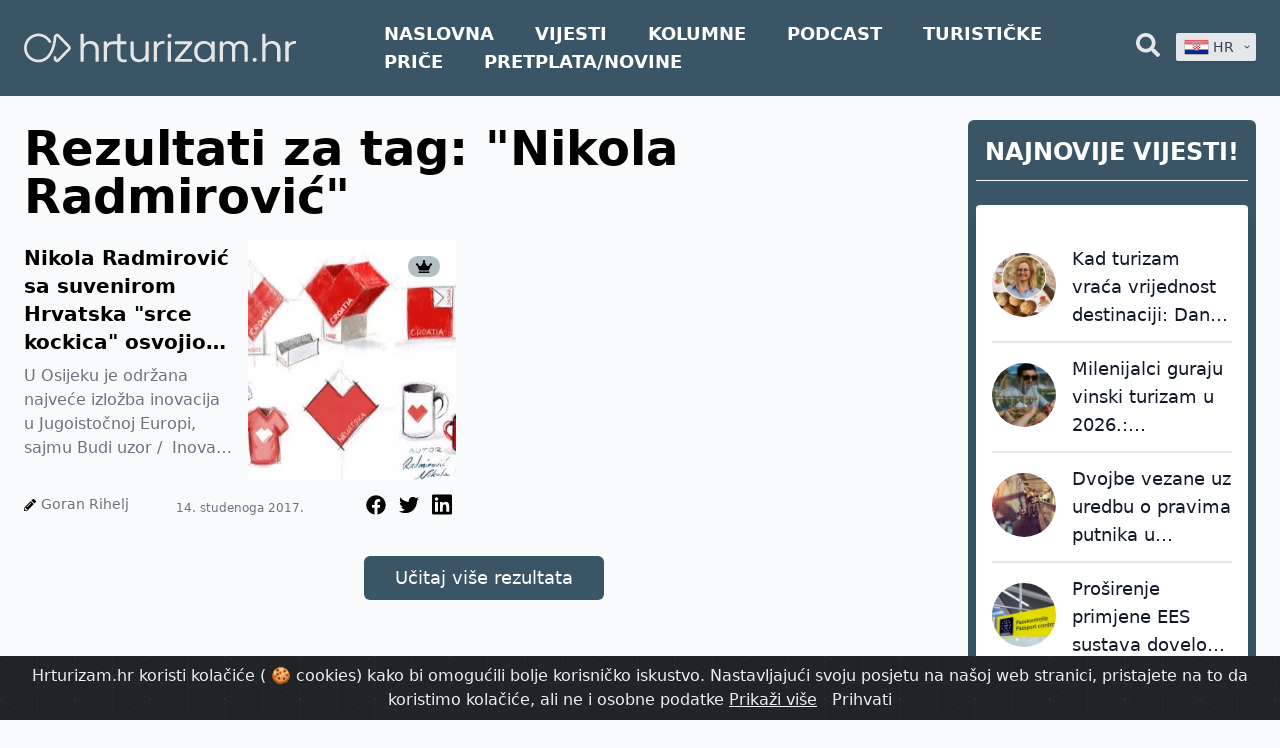

--- FILE ---
content_type: text/html; charset=UTF-8
request_url: https://hrturizam.hr/tag/nikola-radmirovic
body_size: 23267
content:
<!doctype html>
<html lang="hr" class="no-js">
<head>
    <meta charset="UTF-8">
<meta name="viewport" content="width=device-width, initial-scale=1.0, viewport-fit=cover" />
<title>Rezultati za tag: &quot;Nikola Radmirović&quot;</title>
<meta name="description" content="Rezultati za tag: &quot;Nikola Radmirović&quot;" />
    <meta name="robots" content="index, follow" />
<meta property="og:locale" content="hr" />
<meta property="og:type" content="website" />
<meta property="og:title" content="Rezultati za tag: &quot;Nikola Radmirović&quot;" />
<meta property="og:description" content="Rezultati za tag: &quot;Nikola Radmirović&quot;" />
<meta property="og:url" content="https://hrturizam.hr/tag/nikola-radmirovic" />
<meta property="og:site_name" content="hrturizam.hr" />
<meta property="article:modified_time" content="2021-11-03 09:16:42" />



<meta name="twitter:card" content="summary_large_image" />
<meta name="twitter:title" content="Rezultati za tag: &quot;Nikola Radmirović&quot;" />
<meta name="twitter:description" content="Rezultati za tag: &quot;Nikola Radmirović&quot;" />


<link rel="alternate" type="application/rss+xml" title="hrturizam.hr &raquo; Feed" href="https://hrturizam.hr/feed" />
<link rel="canonical" href="https://hrturizam.hr/tag/nikola-radmirovic" />

<meta name="csrf-token" content="Zdw9IQ2ReATrVGYe4KoqiavXp3HKNH42hO8NvKOu">
    <link rel="icon" href="/assets/meta/images/favicon.ico">

    <link rel="stylesheet" href="/assets/style.css?v=1714047656">

            <link href="/assets/css/app.css?id=fe0bd1f2595df3ba0827" rel="stylesheet">
    
            <style>
            .badge-top-right {
                margin-right: 0.5rem !important;
                margin-top: 1rem !important;
            }
        </style>
    
    <script>
    document.documentElement.classList.remove("no-js");

    /*! modernizr 3.6.0 (Custom Build) | MIT *
 * https://modernizr.com/download/?-webp-setclasses !*/
    !function(e,n,A){function o(e){var n=u.className,A=Modernizr._config.classPrefix||"";if(c&&(n=n.baseVal),Modernizr._config.enableJSClass){var o=new RegExp("(^|\\s)"+A+"no-js(\\s|$)");n=n.replace(o,"$1"+A+"js$2")}Modernizr._config.enableClasses&&(n+=" "+A+e.join(" "+A),c?u.className.baseVal=n:u.className=n)}function t(e,n){return typeof e===n}function a(){var e,n,A,o,a,i,l;for(var f in r)if(r.hasOwnProperty(f)){if(e=[],n=r[f],n.name&&(e.push(n.name.toLowerCase()),n.options&&n.options.aliases&&n.options.aliases.length))for(A=0;A<n.options.aliases.length;A++)e.push(n.options.aliases[A].toLowerCase());for(o=t(n.fn,"function")?n.fn():n.fn,a=0;a<e.length;a++)i=e[a],l=i.split("."),1===l.length?Modernizr[l[0]]=o:(!Modernizr[l[0]]||Modernizr[l[0]]instanceof Boolean||(Modernizr[l[0]]=new Boolean(Modernizr[l[0]])),Modernizr[l[0]][l[1]]=o),s.push((o?"":"no-")+l.join("-"))}}function i(e,n){if("object"==typeof e)for(var A in e)f(e,A)&&i(A,e[A]);else{e=e.toLowerCase();var t=e.split("."),a=Modernizr[t[0]];if(2==t.length&&(a=a[t[1]]),"undefined"!=typeof a)return Modernizr;n="function"==typeof n?n():n,1==t.length?Modernizr[t[0]]=n:(!Modernizr[t[0]]||Modernizr[t[0]]instanceof Boolean||(Modernizr[t[0]]=new Boolean(Modernizr[t[0]])),Modernizr[t[0]][t[1]]=n),o([(n&&0!=n?"":"no-")+t.join("-")]),Modernizr._trigger(e,n)}return Modernizr}var s=[],r=[],l={_version:"3.6.0",_config:{classPrefix:"",enableClasses:!0,enableJSClass:!0,usePrefixes:!0},_q:[],on:function(e,n){var A=this;setTimeout(function(){n(A[e])},0)},addTest:function(e,n,A){r.push({name:e,fn:n,options:A})},addAsyncTest:function(e){r.push({name:null,fn:e})}},Modernizr=function(){};Modernizr.prototype=l,Modernizr=new Modernizr;var f,u=n.documentElement,c="svg"===u.nodeName.toLowerCase();!function(){var e={}.hasOwnProperty;f=t(e,"undefined")||t(e.call,"undefined")?function(e,n){return n in e&&t(e.constructor.prototype[n],"undefined")}:function(n,A){return e.call(n,A)}}(),l._l={},l.on=function(e,n){this._l[e]||(this._l[e]=[]),this._l[e].push(n),Modernizr.hasOwnProperty(e)&&setTimeout(function(){Modernizr._trigger(e,Modernizr[e])},0)},l._trigger=function(e,n){if(this._l[e]){var A=this._l[e];setTimeout(function(){var e,o;for(e=0;e<A.length;e++)(o=A[e])(n)},0),delete this._l[e]}},Modernizr._q.push(function(){l.addTest=i}),Modernizr.addAsyncTest(function(){function e(e,n,A){function o(n){var o=n&&"load"===n.type?1==t.width:!1,a="webp"===e;i(e,a&&o?new Boolean(o):o),A&&A(n)}var t=new Image;t.onerror=o,t.onload=o,t.src=n}var n=[{uri:"[data-uri]",name:"webp"},{uri:"[data-uri]",name:"webp.alpha"},{uri:"[data-uri]",name:"webp.animation"},{uri:"[data-uri]",name:"webp.lossless"}],A=n.shift();e(A.name,A.uri,function(A){if(A&&"load"===A.type)for(var o=0;o<n.length;o++)e(n[o].name,n[o].uri)})}),a(),o(s),delete l.addTest,delete l.addAsyncTest;for(var p=0;p<Modernizr._q.length;p++)Modernizr._q[p]();e.Modernizr=Modernizr}(window,document);
</script>



    <!--google analytics-->
    <script>
        (function(i,s,o,g,r,a,m){i['GoogleAnalyticsObject']=r;i[r]=i[r]||function(){
            (i[r].q=i[r].q||[]).push(arguments)},i[r].l=1*new Date();a=s.createElement(o),
            m=s.getElementsByTagName(o)[0];a.async=1;a.src=g;m.parentNode.insertBefore(a,m)
        })(window,document,'script','https://www.google-analytics.com/analytics.js','ga');
        ga('create', 'UA-70827511-1', 'auto');
        ga('send', 'pageview');
    </script>
	
	<!-- Global site tag (gtag.js) - Google Analytics -->
	<script async src="https://www.googletagmanager.com/gtag/js?id=G-1E7FP1XLPC"></script>
	<script>
      window.dataLayer = window.dataLayer || [];
      function gtag(){dataLayer.push(arguments);}
      gtag('js', new Date());

      gtag('config', 'G-1E7FP1XLPC');
	</script>

</head>
<body id="body" class="bg-gray-50">
    <div class="flex flex-col h-screen justify-between">

        <header class="header-footer-color header-sticky">
    <div class="relative">
        <div class="max-w-7xl mx-auto px-4 sm:px-6" style="max-width: 100rem;">
            <div class="flex justify-between items-center space-x-2">

                <div class="flex justify-start" style="margin-right: 5rem">
                    <a href="https://hrturizam.hr">
                        <img width="450" height="200" class="h-24 logo-visibility" src="/assets/meta/images/hrturizam_bijeli.svg" alt="Hrturizam.hr">
                    </a>
                </div>

                <nav class="hidden lg:block flex lg:items-center w-full ">
                                            <a style="font-weight: 800; font-size: 1.1rem;" target="_self" href="/" class="mr-9 text-lg lg:text-xl text-center text-white hover-blue uppercase">Naslovna</a>
                                            <a style="font-weight: 800; font-size: 1.1rem;" target="_self" href="/vijesti" class="mr-9 text-lg lg:text-xl text-center text-white hover-blue uppercase">Vijesti</a>
                                            <a style="font-weight: 800; font-size: 1.1rem;" target="_self" href="/intervjui" class="mr-9 text-lg lg:text-xl text-center text-white hover-blue uppercase">Kolumne</a>
                                            <a style="font-weight: 800; font-size: 1.1rem;" target="_self" href="/podcast" class="mr-9 text-lg lg:text-xl text-center text-white hover-blue uppercase">Podcast</a>
                                            <a style="font-weight: 800; font-size: 1.1rem;" target="_blank" href="https://www.turistickeprice.hr/" class="mr-9 text-lg lg:text-xl text-center text-white hover-blue uppercase">Turističke priče</a>
                                            <a style="font-weight: 800; font-size: 1.1rem;" target="_blank" href="https://hrturizam.hr/premium/subscribe" class="mr-9 text-lg lg:text-xl text-center text-white hover-blue uppercase">Pretplata/Novine</a>
                                    </nav>

                <div class="-mr-2 -my-2 lg-hidden">
                    <button type="button" onclick="toggleMenu()" class="header-footer-color shadow-sm  rounded-md p-2 inline-flex items-center justify-center text-gray-600 hover:text-gray-500 hover:bg-gray-100 focus:outline-none focus:ring-2 focus:ring-inset focus:ring-yellow-500" aria-expanded="false">
                        <span class="sr-only">Open menu</span>

                        <svg class="text-white  h-6 w-6" xmlns="http://www.w3.org/2000/svg" fill="none" viewBox="0 0 24 24" stroke="currentColor" aria-hidden="true">
                            <path stroke-linecap="round" stroke-linejoin="round" stroke-width="2" d="M4 6h16M4 12h16M4 18h16" />
                        </svg>
                    </button>
                    <script>function toggleMenu(){let el = document.getElementById("header_mobile_menu");if (el.style.display === "none") {el.style.display = "block";} else {el.style.display = "none";}}</script>
                </div>

                <!-- Right functional side -->
                <div class="hidden lg-flex items-center justify-end">
                    
                    <!-- Search element START -->
                    <div class="relative">
    <button onclick="toggleSearchDiv()" id="header_search_button" type="button" class="text-gray-200 group rounded-md inline-flex items-center text-base font-medium hover-blue " aria-expanded="false">
        <svg aria-hidden="true" focusable="false" data-prefix="fas" data-icon="search" class="w-6 svg-inline--fa fa-search fa-w-16" role="img" xmlns="http://www.w3.org/2000/svg" viewBox="0 0 512 512"><path fill="currentColor" d="M505 442.7L405.3 343c-4.5-4.5-10.6-7-17-7H372c27.6-35.3 44-79.7 44-128C416 93.1 322.9 0 208 0S0 93.1 0 208s93.1 208 208 208c48.3 0 92.7-16.4 128-44v16.3c0 6.4 2.5 12.5 7 17l99.7 99.7c9.4 9.4 24.6 9.4 33.9 0l28.3-28.3c9.4-9.4 9.4-24.6.1-34zM208 336c-70.7 0-128-57.2-128-128 0-70.7 57.2-128 128-128 70.7 0 128 57.2 128 128 0 70.7-57.2 128-128 128z"></path></svg>
    </button>
    <div id="search_bar_element" class="absolute z-10 mt-3 transform px-2 w-80 sm:px-0 lg:ml-0 -left-28 lg:-translate-x-1/2" style="display: none;">
        <form action="https://hrturizam.hr/search" method="GET">
            <div class="rounded-lg p-2 pr-6 bg-gray-100 shadow-lg overflow-hidden grid grid-cols-12 gap-0">
                <div class="col-span-10">
                    <input type="text" id="search" name="search" placeholder="Pretraži.." class="shadow appearance-none border rounded w-full py-2 px-3 text-gray-700">
                </div>
                <div class="mt-1 ml-2 col-span-2 pr-2">
	                <button type="submit" class="text-center button-blue hover:bg-blue-400 text-white  py-1 px-2 rounded-md">
		                Traži
	                </button>
                </div>
            </div>
        </form>
    </div>
	<script>
      function searchTrigger(){
        console.log("init");
        let value = document.getElementById("search").value;
		console.log('value: ', value);
        let url =  `https://hrturizam.hr/search?search=${value}`;
        console.log("urk: " , url);
        window.location.href = url
  
		}
	</script>
    <script> function toggleSearchDiv(){var search_el = document.getElementById("search_bar_element");if (search_el.style.display === "none") {search_el.style.display = "block";} else {search_el.style.display = "none";}}document.getElementById('body').addEventListener("click", function () {document.getElementById("search_bar_element").style.display = "none";}, false);document.getElementById('search_bar_element').addEventListener("click", function (ev) {ev.stopPropagation();}, false);document.getElementById('header_search_button').addEventListener("click", function (ev) {ev.stopPropagation();}, false); </script>
</div>                    <!-- Search element END -->

                    <div class="relative inline-block text-left z-50 ml-4" style="width: 5rem;">

    <button id="lang-dropdown-button" type="button" onclick="togleLanguage()" class="inline-flex justify-center w-full rounded-sm shadow-sm px-2 py-1 bg-gray-200 focus:bg-white text-sm font-medium text-gray-700 hover:bg-gray-50 " aria-expanded="true" aria-haspopup="true">
        <img style="display: none;" id="hr_flag" width="25" height="32" class="h-5 inline-block" src="/assets/images/hr.png" alt="">

        &nbsp;
        <span id="hr_text" style="display: none;">HR</span>



        <!-- Heroicon name: solid/chevron-down -->
        <svg class="-mr-1 ml-2 h-5 w-5" xmlns="http://www.w3.org/2000/svg" viewBox="0 0 20 20" fill="currentColor" aria-hidden="true">
            <path fill-rule="evenodd" d="M5.293 7.293a1 1 0 011.414 0L10 10.586l3.293-3.293a1 1 0 111.414 1.414l-4 4a1 1 0 01-1.414 0l-4-4a1 1 0 010-1.414z" clip-rule="evenodd" />
        </svg>
    </button>

    <div id="language_dropdown" style="display: none;" class=" origin-top-right absolute right-0 mt-2 rounded-sm shadow-lg bg-gray-200 focus:outline-none" role="menu" aria-orientation="vertical" aria-labelledby="menu-button" tabindex="-1">



        <a href="/tag/nikola-radmirovic/" class="nturl notranslate text-gray-700 hover-blue block px-2 py-2 text-sm" role="menuitem" tabindex="-1" id="menu-item-0">
            <img width="25" height="32"  class="h-8 inline-block" src="/assets/images/hr.png" alt="">&nbsp;HR
        </a>
    </div>
</div>

                </div>
                <!-- Right functional side -->

            </div>
        </div>

        <div id="header_mobile_menu" class="header-footer-color absolute top-0 z-40 inset-x-0 p-2 transition transform origin-top-right" style="display: none;" >
            <div class="rounded-lg shadow-lg ring-1 ring-black ring-opacity-5 header-footer-color divide-y-2 divide-gray-50">
                <div class="pt-5 pb-6 px-5">
                    <div class="flex items-center justify-between">
                        <div>
                            <a href="https://hrturizam.hr">
                                <img width="140" height="80" class="h-16 w-auto pr-2" src="/assets/meta/images/hrturizam_bijeli.svg"  alt="Hrturizam.hr">
                            </a>
                        </div>
                        <div class="-mr-2">
                            <button type="button" onclick="toggleMenu()" class="text-white  rounded-md p-2 inline-flex items-center justify-center text-gray-400 hover:text-gray-500 hover:bg-gray-100 focus:outline-none focus:ring-2 focus:ring-inset focus:ring-indigo-500">
                                <span class="sr-only">Close menu</span>
                                <!-- Heroicon name: outline/x -->
                                <svg class="text-white h-6 w-6" xmlns="http://www.w3.org/2000/svg" fill="none" viewBox="0 0 24 24" stroke="currentColor" aria-hidden="true">
                                    <path stroke-linecap="round" stroke-linejoin="round" stroke-width="2" d="M6 18L18 6M6 6l12 12" />
                                </svg>
                            </button>
                        </div>
                    </div>
                    <div class="mt-6">
                        <nav class="grid gap-y-8">
                                                            <a href="/" class="-m-3 p-3 flex items-center rounded-md ">
                                                                            <svg aria-hidden="true" focusable="false" data-prefix="fas" data-icon="home" class="text-white  w-6  svg-inline--fa fa-home fa-w-18" role="img" xmlns="http://www.w3.org/2000/svg" viewBox="0 0 576 512"><path fill="currentColor" d="M280.37 148.26L96 300.11V464a16 16 0 0 0 16 16l112.06-.29a16 16 0 0 0 15.92-16V368a16 16 0 0 1 16-16h64a16 16 0 0 1 16 16v95.64a16 16 0 0 0 16 16.05L464 480a16 16 0 0 0 16-16V300L295.67 148.26a12.19 12.19 0 0 0-15.3 0zM571.6 251.47L488 182.56V44.05a12 12 0 0 0-12-12h-56a12 12 0 0 0-12 12v72.61L318.47 43a48 48 0 0 0-61 0L4.34 251.47a12 12 0 0 0-1.6 16.9l25.5 31A12 12 0 0 0 45.15 301l235.22-193.74a12.19 12.19 0 0 1 15.3 0L530.9 301a12 12 0 0 0 16.9-1.6l25.5-31a12 12 0 0 0-1.7-16.93z"></path></svg>                                                                        <span class="ml-3 text-base font-medium text-white">Naslovna</span>
                                </a>
                                                            <a href="/vijesti" class="-m-3 p-3 flex items-center rounded-md ">
                                                                            <svg aria-hidden="true" focusable="false" data-prefix="fas" data-icon="newspaper" class="text-white  w-6 svg-inline--fa fa-newspaper fa-w-18" role="img" xmlns="http://www.w3.org/2000/svg" viewBox="0 0 576 512"><path fill="currentColor" d="M552 64H88c-13.255 0-24 10.745-24 24v8H24c-13.255 0-24 10.745-24 24v272c0 30.928 25.072 56 56 56h472c26.51 0 48-21.49 48-48V88c0-13.255-10.745-24-24-24zM56 400a8 8 0 0 1-8-8V144h16v248a8 8 0 0 1-8 8zm236-16H140c-6.627 0-12-5.373-12-12v-8c0-6.627 5.373-12 12-12h152c6.627 0 12 5.373 12 12v8c0 6.627-5.373 12-12 12zm208 0H348c-6.627 0-12-5.373-12-12v-8c0-6.627 5.373-12 12-12h152c6.627 0 12 5.373 12 12v8c0 6.627-5.373 12-12 12zm-208-96H140c-6.627 0-12-5.373-12-12v-8c0-6.627 5.373-12 12-12h152c6.627 0 12 5.373 12 12v8c0 6.627-5.373 12-12 12zm208 0H348c-6.627 0-12-5.373-12-12v-8c0-6.627 5.373-12 12-12h152c6.627 0 12 5.373 12 12v8c0 6.627-5.373 12-12 12zm0-96H140c-6.627 0-12-5.373-12-12v-40c0-6.627 5.373-12 12-12h360c6.627 0 12 5.373 12 12v40c0 6.627-5.373 12-12 12z"></path></svg>                                                                        <span class="ml-3 text-base font-medium text-white">Vijesti</span>
                                </a>
                                                            <a href="/intervjui" class="-m-3 p-3 flex items-center rounded-md ">
                                                                            <svg aria-hidden="true" focusable="false" data-prefix="fas" data-icon="columns" class="text-white  w-6 svg-inline--fa fa-columns fa-w-16" role="img" xmlns="http://www.w3.org/2000/svg" viewBox="0 0 512 512"><path fill="currentColor" d="M464 32H48C21.49 32 0 53.49 0 80v352c0 26.51 21.49 48 48 48h416c26.51 0 48-21.49 48-48V80c0-26.51-21.49-48-48-48zM224 416H64V160h160v256zm224 0H288V160h160v256z"></path></svg>                                                                        <span class="ml-3 text-base font-medium text-white">Kolumne</span>
                                </a>
                                                            <a href="/podcast" class="-m-3 p-3 flex items-center rounded-md ">
                                                                            <svg aria-hidden="true" focusable="false" data-prefix="fas" data-icon="podcast" class="text-white w-6 svg-inline--fa fa-podcast fa-w-14" role="img" xmlns="http://www.w3.org/2000/svg" viewBox="0 0 448 512"><path fill="currentColor" d="M267.429 488.563C262.286 507.573 242.858 512 224 512c-18.857 0-38.286-4.427-43.428-23.437C172.927 460.134 160 388.898 160 355.75c0-35.156 31.142-43.75 64-43.75s64 8.594 64 43.75c0 32.949-12.871 104.179-20.571 132.813zM156.867 288.554c-18.693-18.308-29.958-44.173-28.784-72.599 2.054-49.724 42.395-89.956 92.124-91.881C274.862 121.958 320 165.807 320 220c0 26.827-11.064 51.116-28.866 68.552-2.675 2.62-2.401 6.986.628 9.187 9.312 6.765 16.46 15.343 21.234 25.363 1.741 3.654 6.497 4.66 9.449 1.891 28.826-27.043 46.553-65.783 45.511-108.565-1.855-76.206-63.595-138.208-139.793-140.369C146.869 73.753 80 139.215 80 220c0 41.361 17.532 78.7 45.55 104.989 2.953 2.771 7.711 1.77 9.453-1.887 4.774-10.021 11.923-18.598 21.235-25.363 3.029-2.2 3.304-6.566.629-9.185zM224 0C100.204 0 0 100.185 0 224c0 89.992 52.602 165.647 125.739 201.408 4.333 2.118 9.267-1.544 8.535-6.31-2.382-15.512-4.342-30.946-5.406-44.339-.146-1.836-1.149-3.486-2.678-4.512-47.4-31.806-78.564-86.016-78.187-147.347.592-96.237 79.29-174.648 175.529-174.899C320.793 47.747 400 126.797 400 224c0 61.932-32.158 116.49-80.65 147.867-.999 14.037-3.069 30.588-5.624 47.23-.732 4.767 4.203 8.429 8.535 6.31C395.227 389.727 448 314.187 448 224 448 100.205 347.815 0 224 0zm0 160c-35.346 0-64 28.654-64 64s28.654 64 64 64 64-28.654 64-64-28.654-64-64-64z"></path></svg>                                                                        <span class="ml-3 text-base font-medium text-white">Podcast</span>
                                </a>
                                                            <a href="https://www.turistickeprice.hr/" class="-m-3 p-3 flex items-center rounded-md ">
                                                                            <svg aria-hidden="true" focusable="false" data-prefix="fas" data-icon="portrait" class="text-white focus:text-black w-6 svg-inline--fa fa-portrait fa-w-12" role="img" xmlns="http://www.w3.org/2000/svg" viewBox="0 0 384 512"><path fill="currentColor" d="M336 0H48C21.5 0 0 21.5 0 48v416c0 26.5 21.5 48 48 48h288c26.5 0 48-21.5 48-48V48c0-26.5-21.5-48-48-48zM192 128c35.3 0 64 28.7 64 64s-28.7 64-64 64-64-28.7-64-64 28.7-64 64-64zm112 236.8c0 10.6-10 19.2-22.4 19.2H102.4C90 384 80 375.4 80 364.8v-19.2c0-31.8 30.1-57.6 67.2-57.6h5c12.3 5.1 25.7 8 39.8 8s27.6-2.9 39.8-8h5c37.1 0 67.2 25.8 67.2 57.6v19.2z"></path></svg>                                                                        <span class="ml-3 text-base font-medium text-white">Turističke priče</span>
                                </a>
                                                            <a href="https://hrturizam.hr/premium/subscribe" class="-m-3 p-3 flex items-center rounded-md ">
                                                                            <svg aria-hidden="true" focusable="false" data-prefix="fas" data-icon="home" class="text-white  w-6  svg-inline--fa fa-home fa-w-18" role="img" xmlns="http://www.w3.org/2000/svg" viewBox="0 0 576 512"><path fill="currentColor" d="M280.37 148.26L96 300.11V464a16 16 0 0 0 16 16l112.06-.29a16 16 0 0 0 15.92-16V368a16 16 0 0 1 16-16h64a16 16 0 0 1 16 16v95.64a16 16 0 0 0 16 16.05L464 480a16 16 0 0 0 16-16V300L295.67 148.26a12.19 12.19 0 0 0-15.3 0zM571.6 251.47L488 182.56V44.05a12 12 0 0 0-12-12h-56a12 12 0 0 0-12 12v72.61L318.47 43a48 48 0 0 0-61 0L4.34 251.47a12 12 0 0 0-1.6 16.9l25.5 31A12 12 0 0 0 45.15 301l235.22-193.74a12.19 12.19 0 0 1 15.3 0L530.9 301a12 12 0 0 0 16.9-1.6l25.5-31a12 12 0 0 0-1.7-16.93z"></path></svg>                                                                        <span class="ml-3 text-base font-medium text-white">Pretplata/Novine</span>
                                </a>
                                                                                </nav>
                    </div>
                </div>

                <form action="https://hrturizam.hr/search" method="GET">
                    <div class="py-6 px-5 grid grid-cols-12 gap-0">
                            <div class="col-span-10">
                                    <input type="text" id="search" name="search" placeholder="Pretraži.." class="shadow appearance-none border rounded w-full py-2 px-3 text-gray-700">
                            </div>
                            <div class="ml-3 mt-1 col-span-1">
                                <button type="submit" class="text-center button-blue hover:bg-blue-400 text-white  py-2 px-4 rounded-md">
                                    <svg aria-hidden="true" focusable="false" data-prefix="fas" data-icon="search" class="w-4 svg-inline--fa fa-search fa-w-16" role="img" xmlns="http://www.w3.org/2000/svg" viewBox="0 0 512 512"><path fill="currentColor" d="M505 442.7L405.3 343c-4.5-4.5-10.6-7-17-7H372c27.6-35.3 44-79.7 44-128C416 93.1 322.9 0 208 0S0 93.1 0 208s93.1 208 208 208c48.3 0 92.7-16.4 128-44v16.3c0 6.4 2.5 12.5 7 17l99.7 99.7c9.4 9.4 24.6 9.4 33.9 0l28.3-28.3c9.4-9.4 9.4-24.6.1-34zM208 336c-70.7 0-128-57.2-128-128 0-70.7 57.2-128 128-128 70.7 0 128 57.2 128 128 0 70.7-57.2 128-128 128z"></path></svg>
                                </button>
                            </div>
                    </div>
                </form>
            </div>
        </div>
    </div>

</header>

        <main class="mb-auto relative sticky-header-padding">
            <div class="responsive-body-width max-w-7xl px-2 mx-auto sm:px-6 pb-6">
                        <div class="grid grid-cols-12 gap-4">

        <div class="mt-2 col-span-12 md:col-span-9">
            <div class="text-center mt-5 text-3xl pr-2 font-semibold  ">
                <h1 class="mt-2 md:mt-0 mb-5 text-3xl md:text-5xl text-black text-center md:text-left ">Rezultati za tag: &quot;Nikola Radmirović&quot;</h1>
            </div>

            <div id="append_div" class="append_div grid grid-cols-12 gap-4">
                                    <div class="overflow-hidden col-span-12 lg:col-span-6 lg:mr-5 relative">
            <div class="badge-top-right">
    <span style="background-color: #B2C0C4" class="text-black inline-flex items-center justify-center px-2 py-1 mr-2 text-xs font-bold leading-none rounded-full">
        <svg aria-hidden="true" focusable="false" data-prefix="fas" data-icon="crown" class="w-4 svg-inline--fa fa-crown fa-w-20" role="img" xmlns="http://www.w3.org/2000/svg" viewBox="0 0 640 512"><path fill="currentColor" d="M528 448H112c-8.8 0-16 7.2-16 16v32c0 8.8 7.2 16 16 16h416c8.8 0 16-7.2 16-16v-32c0-8.8-7.2-16-16-16zm64-320c-26.5 0-48 21.5-48 48 0 7.1 1.6 13.7 4.4 19.8L476 239.2c-15.4 9.2-35.3 4-44.2-11.6L350.3 85C361 76.2 368 63 368 48c0-26.5-21.5-48-48-48s-48 21.5-48 48c0 15 7 28.2 17.7 37l-81.5 142.6c-8.9 15.6-28.9 20.8-44.2 11.6l-72.3-43.4c2.7-6 4.4-12.7 4.4-19.8 0-26.5-21.5-48-48-48S0 149.5 0 176s21.5 48 48 48c2.6 0 5.2-.4 7.7-.8L128 416h384l72.3-192.8c2.5.4 5.1.8 7.7.8 26.5 0 48-21.5 48-48s-21.5-48-48-48z"></path></svg>
    </span>
</div>

<!--
<div class="z-50  corner-ribbon top-right blue" style="background-color: rgb(245, 242, 11)">
    <strong class="text-lg lg:text-xl xl:text-2xl text-black">
        OPEN
    </strong>
</div>
-->
        <article class="rounded overflow-hidden pb-2">
        <div class="grid grid-cols-2 gap-4">
            <div class="mt-1">
                <a href="https://hrturizam.hr/nikola-radmirovic-sa-suvenirom-hrvatska-srce-kockica-osvojio-zlatnu-medalju-za-najbolju-inovaciju-u-turizmu" class="article-heading-4-lines hover-blue text-lg md:text-xl font-bold leading-none ">
                    Nikola Radmirović sa suvenirom Hrvatska &quot;srce kockica&quot; osvojio zlatnu medalju za najbolju inovaciju u turizmu
                </a>
                <div class="mt-2">
                    <p class="article-text-4-lines text-gray-500 text-md article-text">
                        U Osijeku je održana najveće izložba inovacija u Jugoistočnoj Europi, sajmu Budi uzor /  Inova 2017, na kojoj se okupilo više od 500 sudionika iz više...
                    </p>
                </div>
            </div>
            <div>
                <a href="https://hrturizam.hr/nikola-radmirovic-sa-suvenirom-hrvatska-srce-kockica-osvojio-zlatnu-medalju-za-najbolju-inovaciju-u-turizmu" class="h-full">
                                            <img class="align-middle h-11/12 w-11/12 md:h-60 md:w-96" src="https://hrturizam.hr/storage/images/2017/11/srcekockica3-300x300.webp" alt="Nikola Radmirović sa suvenirom Hrvatska &quot;srce kockica&quot; osvojio zlatnu medalju za najbolju inovaciju u turizmu">
                                    </a>
            </div>
        </div>

        <div class="mt-3 grid grid-cols-3 gap-4">
            <p class="inline-block align-middle">
                <svg aria-hidden="true" focusable="false" data-prefix="fas" data-icon="pencil-alt" class="w-3 h-3 inline-block svg-inline--fa fa-pencil-alt fa-w-16" role="img" xmlns="http://www.w3.org/2000/svg" viewBox="0 0 512 512"><path fill="currentColor" d="M497.9 142.1l-46.1 46.1c-4.7 4.7-12.3 4.7-17 0l-111-111c-4.7-4.7-4.7-12.3 0-17l46.1-46.1c18.7-18.7 49.1-18.7 67.9 0l60.1 60.1c18.8 18.7 18.8 49.1 0 67.9zM284.2 99.8L21.6 362.4.4 483.9c-2.9 16.4 11.4 30.6 27.8 27.8l121.5-21.3 262.6-262.6c4.7-4.7 4.7-12.3 0-17l-111-111c-4.8-4.7-12.4-4.7-17.1 0zM124.1 339.9c-5.5-5.5-5.5-14.3 0-19.8l154-154c5.5-5.5 14.3-5.5 19.8 0s5.5 14.3 0 19.8l-154 154c-5.5 5.5-14.3 5.5-19.8 0zM88 424h48v36.3l-64.5 11.3-31.1-31.1L51.7 376H88v48z"></path></svg>
                <a href="https://hrturizam.hr/author/goranrihelj" class="pr-2 text-sm text-gray-500 hover-blue" >Goran Rihelj</a>
            </p>

                <span class="text-center mt-2 align-middle text-xs text-gray-500">14. studenoga 2017.</span>
            <div class="text-right inline-block">
                <!-- Twitter -->
<a target="_blank" href="https://web.facebook.com/sharer/sharer.php?u=https://hrturizam.hr/nikola-radmirovic-sa-suvenirom-hrvatska-srce-kockica-osvojio-zlatnu-medalju-za-najbolju-inovaciju-u-turizmu" class="hover-blue inline-block align-middle">
    <svg aria-hidden="true" focusable="false" data-prefix="fab" data-icon="facebook" class="w-5 mx-1 svg-inline--fa fa-facebook fa-w-6" role="img" xmlns="http://www.w3.org/2000/svg" viewBox="0 0 512 512"><path fill="currentColor" d="M504 256C504 119 393 8 256 8S8 119 8 256c0 123.78 90.69 226.38 209.25 245V327.69h-63V256h63v-54.64c0-62.15 37-96.48 93.67-96.48 27.14 0 55.52 4.84 55.52 4.84v61h-31.28c-30.8 0-40.41 19.12-40.41 38.73V256h68.78l-11 71.69h-57.78V501C413.31 482.38 504 379.78 504 256z"></path></svg>
</a>
<!-- Facebook -->
<a target="_blank" href="https://twitter.com/intent/tweet?url=https://hrturizam.hr/nikola-radmirovic-sa-suvenirom-hrvatska-srce-kockica-osvojio-zlatnu-medalju-za-najbolju-inovaciju-u-turizmu" class="hover-blue inline-block align-middle">
    <svg aria-hidden="true" focusable="false" data-prefix="fab" data-icon="twitter" class="w-5 mx-1 svg-inline--fa fa-twitter fa-w-16" role="img" xmlns="http://www.w3.org/2000/svg" viewBox="0 0 512 512"><path fill="currentColor" d="M459.37 151.716c.325 4.548.325 9.097.325 13.645 0 138.72-105.583 298.558-298.558 298.558-59.452 0-114.68-17.219-161.137-47.106 8.447.974 16.568 1.299 25.34 1.299 49.055 0 94.213-16.568 130.274-44.832-46.132-.975-84.792-31.188-98.112-72.772 6.498.974 12.995 1.624 19.818 1.624 9.421 0 18.843-1.3 27.614-3.573-48.081-9.747-84.143-51.98-84.143-102.985v-1.299c13.969 7.797 30.214 12.67 47.431 13.319-28.264-18.843-46.781-51.005-46.781-87.391 0-19.492 5.197-37.36 14.294-52.954 51.655 63.675 129.3 105.258 216.365 109.807-1.624-7.797-2.599-15.918-2.599-24.04 0-57.828 46.782-104.934 104.934-104.934 30.213 0 57.502 12.67 76.67 33.137 23.715-4.548 46.456-13.32 66.599-25.34-7.798 24.366-24.366 44.833-46.132 57.827 21.117-2.273 41.584-8.122 60.426-16.243-14.292 20.791-32.161 39.308-52.628 54.253z"></path></svg>
</a>
<!-- Linkedin -->
<a target="_blank" href="https://www.linkedin.com/sharing/share-offsite/?url=https://hrturizam.hr/nikola-radmirovic-sa-suvenirom-hrvatska-srce-kockica-osvojio-zlatnu-medalju-za-najbolju-inovaciju-u-turizmu" class="hover-blue inline-block align-middle">
    <svg aria-hidden="true" focusable="false" data-prefix="fab" data-icon="linkedin" class="w-5 mx-1 svg-inline--fa fa-linkedin fa-w-14" role="img" xmlns="http://www.w3.org/2000/svg" viewBox="0 0 448 512"><path fill="currentColor" d="M416 32H31.9C14.3 32 0 46.5 0 64.3v383.4C0 465.5 14.3 480 31.9 480H416c17.6 0 32-14.5 32-32.3V64.3c0-17.8-14.4-32.3-32-32.3zM135.4 416H69V202.2h66.5V416zm-33.2-243c-21.3 0-38.5-17.3-38.5-38.5S80.9 96 102.2 96c21.2 0 38.5 17.3 38.5 38.5 0 21.3-17.2 38.5-38.5 38.5zm282.1 243h-66.4V312c0-24.8-.5-56.7-34.5-56.7-34.6 0-39.9 27-39.9 54.9V416h-66.4V202.2h63.7v29.2h.9c8.9-16.8 30.6-34.5 62.9-34.5 67.2 0 79.7 44.3 79.7 101.9V416z"></path></svg>
</a>            </div>
        </div>

    </article>
</div>
                            </div>


            <div  class="grid grid-cols-3 gap-1 mt-5">
                <div><!-- placeholder 1 --></div>
                <script src="//ajax.googleapis.com/ajax/libs/jquery/1.11.0/jquery.min.js"></script>
<script>
    window.addEventListener('scroll', function () {
        var element = document.querySelector('#load_more_text');
        var position = element.getBoundingClientRect();
        /*  checking whether fully visible  */
        if(position.top >= 0 && position.bottom <= window.innerHeight) {
            ajaxLoadMore();
        }
        if(position.top < window.innerHeight && position.bottom >= 0) {
            /* console.log('Element is partially visible in screen');*/
        }
    });
</script>

<!-- Add translations by your choice in front.php translation files -->

<!-- div wrapper must have following
    id="ajax-loading-button"
    text: Učitaj više rezultata
    attribute: onclick="ajaxLoadMore()"
    button id: id="load_more_text"
-->
<div  id="ajax-loading-button" class="mt-2 col-span-3 md:col-span-3  flex justify-center">
    <button id="load_more_text" type="button" onclick="ajaxLoadMore()" class="text-center w-60 button-blue hover:bg-blue-400 text-white text-lg font-medium py-2 px-4 rounded-md">
        Učitaj više rezultata
    </button>
</div>

<script>
    var count = 0;
    var skip;
    const initial_count = 12;
    const read_more_count = 16;
    var loadMoreInProgress = false;
    var noMorePosts = false;

    var mixId = "3033";
    var loadType = "posts";
    var view = "partials.category.article";
    var divIDToAppend = "append_div";

    function ajaxLoadMore(){
        if(loadMoreInProgress === true || noMorePosts === true){
            return;
        }
        loadMoreInProgress = true;
        jQuery('#load_more_text').html("Učitavam...");

        /* if not first time clicked read more */
        if(count === 0){
            skip = initial_count;
        }else{
            skip = skip + read_more_count;
        }
        ajaxLoadMoreRequest();
    }

    function setLoadMoreData(res){
        loadMoreInProgress = false;
        jQuery('#load_more_text').html("Učitaj više rezultata");

        if(res.length === 0){
            noMorePosts = true;
            jQuery('#ajax-loading-button').hide();
            return;
        }
        for(let key in res){
            document.getElementById(divIDToAppend).innerHTML += res[key];
        }
        ++count;
    }

    function ajaxLoadMoreRequest(){
        let url = `/api/load-more/${loadType}/${skip}?mixId=${mixId}&view=${view}`;
        jQuery.ajax({
            type: 'GET',
            url: url,
            data:{ }
        }).then(function (data) {
            setLoadMoreData(data);
        }).fail(function(error) {
            console.log({error:error});
        });
    }

</script>


                <div><!-- placeholder 2 --></div>
            </div>
        </div>

        <aside class="pl-2 col-auto md:col-span-3 h-screen sticky top-3 hidden md:block mt-2 overflow-auto">
    
    <div class="rounded-md overflow-hidden mt-4 header-footer-color">
        <div class="px-2 pt-2 pb-2">
            <h2 class="text-white border-b border-gray-100 pb-3 text-2xl my-2 font-bold text-center uppercase">
                Najnovije vijesti!
            </h2>

            <div class="min-h-0 p-4 bg-white rounded shadow-lg mt-6">
                <ul class="divide-y-2 divide-gray-200 w-full">
                                            <li class="mt-3 pt-3">
    <div class="flex">
        <h2 class="text-gray-900 text-md md:text-lg font-medium ">
            <picture>
                <source class="lazyload" srcset="https://hrturizam.hr/storage/images/2026/01/new-project-6-150x150.webp" type="image/webp">
                <img src="https://hrturizam.hr/storage/images/2026/01/new-project-6-150x150.jpg" alt="" width="64" height="64" class=" lazyload mt-2 md:mr-4 inline-flex content-center justify-center flex-shrink-0 float-none md:float-left rounded-full object-cover"
                     style="min-height:64px;" />
            </picture>

            <a href="https://hrturizam.hr/kad-turizam-vraca-vrijednost-destinaciji-dan-amareta-u-vrsaru-kao-primjer-znanstveno-utemeljenog-razvoja-proizvoda" class="article-heading-3-lines hover:text-red-500">
                Kad turizam vraća vrijednost destinaciji: Dan amareta u Vrsaru kao primjer znanstveno utemeljenog razvoja proizvoda
            </a>
        </h2>
    </div>
</li>                    <!-- Old with numbers before change -->






                                            <li class="mt-3 pt-3">
    <div class="flex">
        <h2 class="text-gray-900 text-md md:text-lg font-medium ">
            <picture>
                <source class="lazyload" srcset="https://hrturizam.hr/storage/images/2026/01/daniela-muntyan-p-fjfuj6jwy-unsplash-150x150.webp" type="image/webp">
                <img src="https://hrturizam.hr/storage/images/2026/01/daniela-muntyan-p-fjfuj6jwy-unsplash-150x150.jpg" alt="" width="64" height="64" class=" lazyload mt-2 md:mr-4 inline-flex content-center justify-center flex-shrink-0 float-none md:float-left rounded-full object-cover"
                     style="min-height:64px;" />
            </picture>

            <a href="https://hrturizam.hr/milenijalci-guraju-vinski-turizam-u-2026-degustacija-vise-nije-dovoljna" class="article-heading-3-lines hover:text-red-500">
                Milenijalci guraju vinski turizam u 2026.: degustacija više nije dovoljna
            </a>
        </h2>
    </div>
</li>                    <!-- Old with numbers before change -->






                                            <li class="mt-3 pt-3">
    <div class="flex">
        <h2 class="text-gray-900 text-md md:text-lg font-medium ">
            <picture>
                <source class="lazyload" srcset="https://hrturizam.hr/storage/images/2021/10/Putovanje-let-aerodrom-avion-Pixabay-150x150.webp" type="image/webp">
                <img src="https://hrturizam.hr/storage/images/2021/10/Putovanje-let-aerodrom-avion-Pixabay-150x150.jpg" alt="" width="64" height="64" class=" lazyload mt-2 md:mr-4 inline-flex content-center justify-center flex-shrink-0 float-none md:float-left rounded-full object-cover"
                     style="min-height:64px;" />
            </picture>

            <a href="https://hrturizam.hr/dvojbe-vezane-uz-uredbu-o-pravima-putnika-u-zracnom-prometu-eu261" class="article-heading-3-lines hover:text-red-500">
                Dvojbe vezane uz uredbu o pravima putnika u zračnom prometu, EU261
            </a>
        </h2>
    </div>
</li>                    <!-- Old with numbers before change -->






                                            <li class="mt-3 pt-3">
    <div class="flex">
        <h2 class="text-gray-900 text-md md:text-lg font-medium ">
            <picture>
                <source class="lazyload" srcset="https://hrturizam.hr/storage/images/2024/03/daniel-schludi-e1ri3wrelqm-unsplash-2-150x150.webp" type="image/webp">
                <img src="https://hrturizam.hr/storage/images/2024/03/daniel-schludi-e1ri3wrelqm-unsplash-2-150x150.jpg" alt="" width="64" height="64" class=" lazyload mt-2 md:mr-4 inline-flex content-center justify-center flex-shrink-0 float-none md:float-left rounded-full object-cover"
                     style="min-height:64px;" />
            </picture>

            <a href="https://hrturizam.hr/prosirenje-primjene-ees-sustava-dovelo-do-duzih-cekanja-abta-izrazila-ozbiljnu-zabrinutost" class="article-heading-3-lines hover:text-red-500">
                Proširenje primjene EES sustava dovelo do dužih čekanja, ABTA izrazila ozbiljnu zabrinutost
            </a>
        </h2>
    </div>
</li>                    <!-- Old with numbers before change -->






                                            <li class="mt-3 pt-3">
    <div class="flex">
        <h2 class="text-gray-900 text-md md:text-lg font-medium ">
            <picture>
                <source class="lazyload" srcset="https://hrturizam.hr/storage/images/2026/01/u8396325347-editorial-illustration-with-subtle-satire-150x150.webp" type="image/webp">
                <img src="https://hrturizam.hr/storage/images/2026/01/u8396325347-editorial-illustration-with-subtle-satire-150x150.jpg" alt="" width="64" height="64" class=" lazyload mt-2 md:mr-4 inline-flex content-center justify-center flex-shrink-0 float-none md:float-left rounded-full object-cover"
                     style="min-height:64px;" />
            </picture>

            <a href="https://hrturizam.hr/hoteli-vs-apartmani-destinacija" class="article-heading-3-lines hover:text-red-500">
                Hrvatskom turizmu ne treba sukob “hoteli protiv apartmana”
            </a>
        </h2>
    </div>
</li>                    <!-- Old with numbers before change -->






                                            <li class="mt-3 pt-3">
    <div class="flex">
        <h2 class="text-gray-900 text-md md:text-lg font-medium ">
            <picture>
                <source class="lazyload" srcset="https://hrturizam.hr/storage/images/2026/01/lufthansawifi-150x150.webp" type="image/webp">
                <img src="https://hrturizam.hr/storage/images/2026/01/lufthansawifi-150x150.jpg" alt="" width="64" height="64" class=" lazyload mt-2 md:mr-4 inline-flex content-center justify-center flex-shrink-0 float-none md:float-left rounded-full object-cover"
                     style="min-height:64px;" />
            </picture>

            <a href="https://hrturizam.hr/besplatan-wifi-u-avionima-novi-standard" class="article-heading-3-lines hover:text-red-500">
                Besplatan Wi-Fi u avionima više nije dodatna usluga, nego postaje standard
            </a>
        </h2>
    </div>
</li>                    <!-- Old with numbers before change -->






                                    </ul>
            </div>

        </div>
    </div>

</aside>    </div>


            </div>
        </main>

        <div class="alert text-center cookiealert" role="alert">
    <div class="text-center p-2">
        <span>Hrturizam.hr koristi kolačiće ( &#x1F36A; cookies) kako bi omogućili bolje korisničko iskustvo. Nastavljajući svoju posjetu na našoj web stranici, pristajete na to da koristimo kolačiće, ali ne i osobne podatke</span>
        <a href="https://hrturizam.hr/pravila-o-kolacicima" target="_blank">Prikaži više</a>
        <button type="button" class="btn btn-primary btn-sm acceptcookies">Prihvati</button>
    </div>
</div>

<script>
    (function () {
        "use strict";

        var cookieAlert = document.querySelector(".cookiealert");
        var acceptCookies = document.querySelector(".acceptcookies");

        if (!cookieAlert) {
            return;
        }

        cookieAlert.offsetHeight; /* Force browser to trigger reflow (https://stackoverflow.com/a/39451131) */

        /* Show the alert if we cant find the "acceptCookies" cookie */
        if (!getCookie("acceptCookies")) {
            cookieAlert.classList.add("show");
        }

        /* When clicking on the agree button, create a 1 year cookie to remember user's choice and close the banner */
        acceptCookies.addEventListener("click", function () {
            setCookie("acceptCookies", true, 365);
            cookieAlert.classList.remove("show");

            /* dispatch the accept event */
            window.dispatchEvent(new Event("cookieAlertAccept"))
        });

        /* Cookie functions from w3schools */
        function setCookie(cname, cvalue, exdays) {
            var d = new Date();
            d.setTime(d.getTime() + (exdays * 24 * 60 * 60 * 1000));
            var expires = "expires=" + d.toUTCString();
            document.cookie = cname + "=" + cvalue + ";" + expires + ";path=/";
        }

        function getCookie(cname) {
            var name = cname + "=";
            var decodedCookie = decodeURIComponent(document.cookie);
            var ca = decodedCookie.split(';');
            for (var i = 0; i < ca.length; i++) {
                var c = ca[i];
                while (c.charAt(0) === ' ') {
                    c = c.substring(1);
                }
                if (c.indexOf(name) === 0) {
                    return c.substring(name.length, c.length);
                }
            }
            return "";
        }
    })();
</script>

<style>
    .cookiealert {
        position: fixed;
        bottom: 0;
        left: 0;
        width: 100%;
        margin: 0 !important;
        z-index: 999;
        opacity: 0;
        visibility: hidden;
        border-radius: 0;
        color: #ecf0f1;
        background: #212327 url('[data-uri]');
    }

    .cookiealert.show {
        opacity: 1;
        visibility: visible;
    }

    .cookiealert a {
        text-decoration: underline
    }

    .cookiealert .acceptcookies {
        margin-left: 10px;
        vertical-align: baseline;
    }

</style>

        <footer class="header-footer-color">
    <div class="mt-3 max-w-6xl m-auto text-gray-800 ">
        <div class="text-center grid gap-1 md:grid-cols-5 lg:grid-cols-12 xl:grid-cols-12 ">

            <div class="flex justify-center md:justify-start col-span-2 md:col-span-1 lg:col-span-4 px-3">
                <a href="https://hrturizam.hr">
                    <img width="450" height="200" class="h-24 logo-visibility"  src="/assets/meta/images/hrturizam_bijeli.svg" alt="Hrturizam.hr">
                </a>
            </div>

                            <div class="md:text-center col-span-1 md:col-span-1 lg:col-span-2">
                                             <a href="/kontakt" class="my-3 block text-gray-200 hover-blue text-sm font-medium uppercase">
                            Kontakt
                        </a>

                                             <a href="/oglasavanje" class="my-3 block text-gray-200 hover-blue text-sm font-medium uppercase">
                            Oglašavanje
                        </a>

                    
                    
                </div>
                            <div class="md:text-center col-span-1 md:col-span-1 lg:col-span-2">
                                             <a href="/zastita-osobnih-podataka" class="my-3 block text-gray-200 hover-blue text-sm font-medium uppercase">
                            Zaštita podataka
                        </a>

                                             <a href="/o-nama" class="my-3 block text-gray-200 hover-blue text-sm font-medium uppercase">
                            O nama
                        </a>

                    
                    
                </div>
                            <div class="md:text-center col-span-1 md:col-span-1 lg:col-span-2">
                                             <a href="/newsletter" class="my-3 block text-gray-200 hover-blue text-sm font-medium uppercase">
                            Newsletter
                        </a>

                                             <a href="/uvjeti-koristenja" class="my-3 block text-gray-200 hover-blue text-sm font-medium uppercase">
                            Uvjeti korištenja
                        </a>

                    
                    
                </div>
                            <div class="md:text-center col-span-1 md:col-span-1 lg:col-span-2">
                                             <a href="/pravila-o-kolacicima" class="my-3 block text-gray-200 hover-blue text-sm font-medium uppercase">
                            Kolačići
                        </a>

                    
                                            <div class="">




                            <a href="/tag/nikola-radmirovic/" class="nturl notranslate ">
                                <img width="25" height="32" class="h-8 inline-block " src="/assets/images/hr.png" alt="">
                                <span class="ml-2 text-white">HR</span>
                            </a>
                        </div>
                    
                </div>
                    </div>
    </div>


    <!-- Copyright Bar -->
    <div class="pt-2">
        <div class="grid grid-cols-3 gap-4 pb-5 px-3 m-auto pt-5 border-t border-gray-500 text-gray-400 text-sm flex-col md:flex-row max-w-6xl">
            <div class="">
                <p>
                    © Copyright 2015.-2026. Hrturizam.hr
                </p>
            </div>
            <div class="">
                <p class="text-center text-base font-medium text-gray-500">
                    @ Created by
                    <a href="https://morgancode.com" rel="noopener" class="text-blue">Morgan Code</a>
                </p>
            </div>
            <div class="text-right">
                <div class="inline-block">

                                            <a href="/premium/login" class="text-lg mr-3 text-white inline-block">
                            Prijavi se
                        </a>
                    
                    <a href="https://www.facebook.com/hrturizam/?fref=ts" class=" hover-blue inline-block" target="_blank">
                        <svg aria-hidden="true" focusable="false" data-prefix="fab" data-icon="facebook" class="w-4 mx-1 svg-inline--fa fa-facebook fa-w-6" role="img" xmlns="http://www.w3.org/2000/svg" viewBox="0 0 512 512"><path fill="currentColor" d="M504 256C504 119 393 8 256 8S8 119 8 256c0 123.78 90.69 226.38 209.25 245V327.69h-63V256h63v-54.64c0-62.15 37-96.48 93.67-96.48 27.14 0 55.52 4.84 55.52 4.84v61h-31.28c-30.8 0-40.41 19.12-40.41 38.73V256h68.78l-11 71.69h-57.78V501C413.31 482.38 504 379.78 504 256z"></path></svg>
                    </a>
                    <a href="https://www.linkedin.com/company/hrturizam-hr/" class="hover-blue inline-block" target="_blank">
                        <svg aria-hidden="true" focusable="false" data-prefix="fab" data-icon="linkedin" class="w-4 mx-1 svg-inline--fa fa-linkedin fa-w-14" role="img" xmlns="http://www.w3.org/2000/svg" viewBox="0 0 448 512"><path fill="currentColor" d="M416 32H31.9C14.3 32 0 46.5 0 64.3v383.4C0 465.5 14.3 480 31.9 480H416c17.6 0 32-14.5 32-32.3V64.3c0-17.8-14.4-32.3-32-32.3zM135.4 416H69V202.2h66.5V416zm-33.2-243c-21.3 0-38.5-17.3-38.5-38.5S80.9 96 102.2 96c21.2 0 38.5 17.3 38.5 38.5 0 21.3-17.2 38.5-38.5 38.5zm282.1 243h-66.4V312c0-24.8-.5-56.7-34.5-56.7-34.6 0-39.9 27-39.9 54.9V416h-66.4V202.2h63.7v29.2h.9c8.9-16.8 30.6-34.5 62.9-34.5 67.2 0 79.7 44.3 79.7 101.9V416z"></path></svg>
                    </a>
                    <a href="https://twitter.com/hrturizam" class="hover-blue inline-block " target="_blank">
                        <svg aria-hidden="true" focusable="false" data-prefix="fab" data-icon="twitter" class="w-4 mx-1 svg-inline--fa fa-twitter fa-w-16" role="img" xmlns="http://www.w3.org/2000/svg" viewBox="0 0 512 512"><path fill="currentColor" d="M459.37 151.716c.325 4.548.325 9.097.325 13.645 0 138.72-105.583 298.558-298.558 298.558-59.452 0-114.68-17.219-161.137-47.106 8.447.974 16.568 1.299 25.34 1.299 49.055 0 94.213-16.568 130.274-44.832-46.132-.975-84.792-31.188-98.112-72.772 6.498.974 12.995 1.624 19.818 1.624 9.421 0 18.843-1.3 27.614-3.573-48.081-9.747-84.143-51.98-84.143-102.985v-1.299c13.969 7.797 30.214 12.67 47.431 13.319-28.264-18.843-46.781-51.005-46.781-87.391 0-19.492 5.197-37.36 14.294-52.954 51.655 63.675 129.3 105.258 216.365 109.807-1.624-7.797-2.599-15.918-2.599-24.04 0-57.828 46.782-104.934 104.934-104.934 30.213 0 57.502 12.67 76.67 33.137 23.715-4.548 46.456-13.32 66.599-25.34-7.798 24.366-24.366 44.833-46.132 57.827 21.117-2.273 41.584-8.122 60.426-16.243-14.292 20.791-32.161 39.308-52.628 54.253z"></path></svg>
                    </a>
                    <a href="https://www.tiktok.com/@hrturizam.hr" class="hover-blue inline-block " target="_blank">
                        <svg aria-hidden="true" focusable="false" data-prefix="fab" data-icon="tiktok" class="w-4 mx-1 svg-inline--fa fa-tiktok fa-w-16" role="img" xmlns="http://www.w3.org/2000/svg" viewBox="0 0 448 512"><path fill="currentColor" d="M448 209.9a210.1 210.1 0 0 1 -122.8-39.3V349.4A162.6 162.6 0 1 1 185 188.3V278.2a74.6 74.6 0 1 0 52.2 71.2V0l88 0a121.2 121.2 0 0 0 1.9 22.2h0A122.2 122.2 0 0 0 381 102.4a121.4 121.4 0 0 0 67 20.1z"/></svg>
                    </a>
                    <a href="/feed" class="hover-blue inline-block" target="_blank">
                        <svg aria-hidden="true" focusable="false" data-prefix="fas" data-icon="rss" class="w-4 mx-1 svg-inline--fa fa-rss fa-w-14" role="img" xmlns="http://www.w3.org/2000/svg" viewBox="0 0 448 512"><path fill="currentColor" d="M128.081 415.959c0 35.369-28.672 64.041-64.041 64.041S0 451.328 0 415.959s28.672-64.041 64.041-64.041 64.04 28.673 64.04 64.041zm175.66 47.25c-8.354-154.6-132.185-278.587-286.95-286.95C7.656 175.765 0 183.105 0 192.253v48.069c0 8.415 6.49 15.472 14.887 16.018 111.832 7.284 201.473 96.702 208.772 208.772.547 8.397 7.604 14.887 16.018 14.887h48.069c9.149.001 16.489-7.655 15.995-16.79zm144.249.288C439.596 229.677 251.465 40.445 16.503 32.01 7.473 31.686 0 38.981 0 48.016v48.068c0 8.625 6.835 15.645 15.453 15.999 191.179 7.839 344.627 161.316 352.465 352.465.353 8.618 7.373 15.453 15.999 15.453h48.068c9.034-.001 16.329-7.474 16.005-16.504z"></path></svg>
                    </a>
                </div>
            </div>
        </div>
    </div>
</footer>    </div>

    
    <script> function togleLanguage(){ var search_el = document.getElementById("language_dropdown");if (search_el.style.display === "none") {search_el.style.display = "block";} else {search_el.style.display = "none";}} document.getElementById('body').addEventListener("click", function () {document.getElementById("language_dropdown").style.display = "none";}, false);document.getElementById('language_dropdown').addEventListener("click", function (ev) {ev.stopPropagation();}, false);document.getElementById('lang-dropdown-button').addEventListener("click", function (ev) {ev.stopPropagation();}, false); </script>

    <script>
        var lang = document.querySelector('html').getAttribute('lang');
        if(lang === 'en'){
            document.getElementById("en_flag").style.display = "block";
            document.getElementById("en_text").style.display = "block";
        }else{
            document.getElementById("hr_flag").style.display = "block";
            document.getElementById("hr_text").style.display = "block";
        }
    </script>

    <script src="/assets/js/lazysizes.min.js"></script>
</body>
</html>